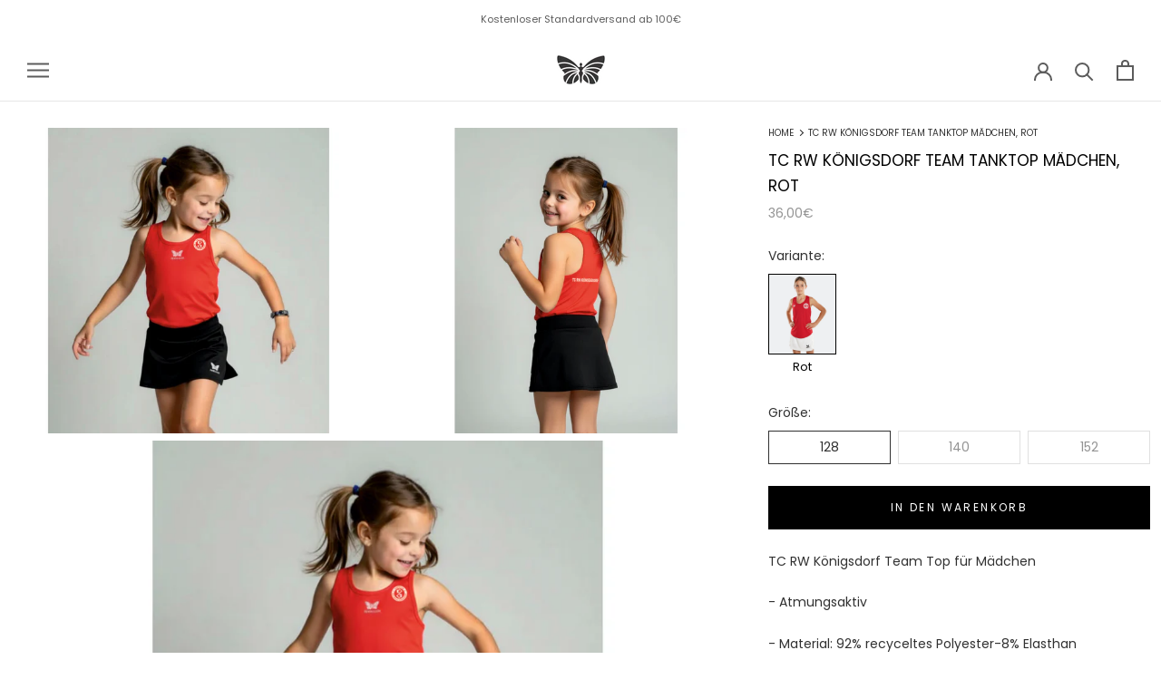

--- FILE ---
content_type: text/javascript
request_url: https://papillon-sportswear.com/cdn/shop/t/41/assets/custom.js?v=105830901608710828791692962970
body_size: -242
content:
$(".tags-collections a").click(function(e){e.preventDefault(),$(this).addClass("active"),$(this).siblings().removeClass("active");let href=$(this).attr("href");console.log(href),jQuery.ajax({url:href,type:"GET",success:function(res){window.history.pushState({html:res.html,pageTitle:res.pageTitle},"",href);let val=$(res).find(".ProductList").html(),fil=$(res).find("#collection-filter-drawer").html();$("#collection-filter-drawer").empty().append(fil),$(".ProductList").empty().append(val),$(".ProductItem ").css("visibility","inherit"),$(".ProductItem ").css("opacity","1"),$(".ProductItem ").css("transform","matrix(1, 0, 0, 1, 0, 0)")}})}),setTimeout(function(){$(".Newsletter_cstm").removeClass("hide")},2e3),$("#ClubsearchInput").on("input",function(){var searchText=$(this).val().toLowerCase();$(".clubs-search").parent().hide(),$(".clubs-search:contains('"+searchText+"')").parent(".CollectionItem").show()});
//# sourceMappingURL=/cdn/shop/t/41/assets/custom.js.map?v=105830901608710828791692962970
